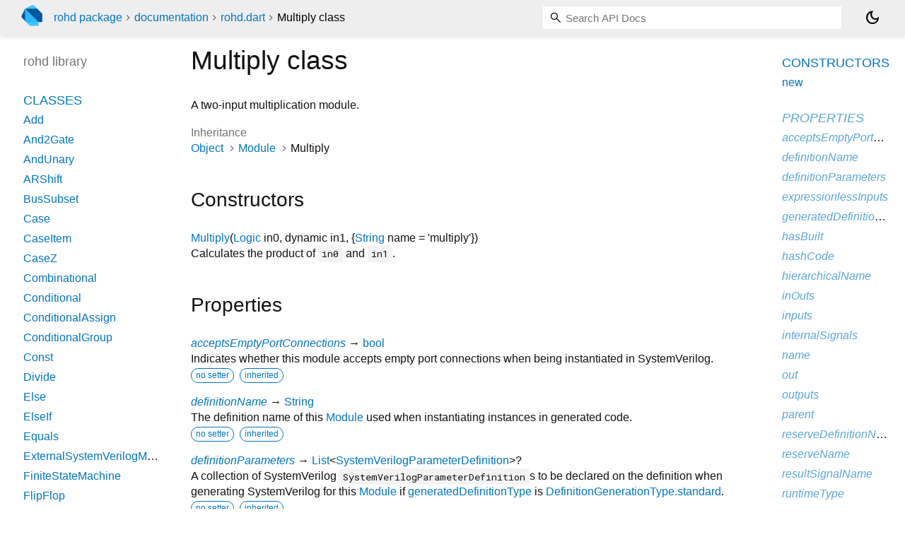

--- FILE ---
content_type: text/html; charset="utf-8"
request_url: https://pub.dev/documentation/rohd/0.6.7/rohd/Multiply-class.html
body_size: 7335
content:
<!DOCTYPE html>
<html lang="en"><head><meta name="robots" content="noindex"/><script type="text/javascript" src="https://www.googletagmanager.com/gtm.js?id=GTM-MX6DBN9" async="async"></script><script type="text/javascript" src="/static/hash-jc089k83/js/gtm.js"></script><meta charset="utf-8"/><meta http-equiv="X-UA-Compatible" content="IE=edge"/><meta name="viewport" content="width=device-width, height=device-height, initial-scale=1, user-scalable=no"/><meta name="generator" content="made with love by dartdoc"/><meta name="description" content="API docs for the Multiply class from the rohd library, for the Dart programming language."/><title>Multiply class - rohd library - Dart API</title><link rel="canonical" href="https://pub.dev/documentation/rohd/0.6.7/rohd/Multiply-class.html"/><meta rel="alternate" href="/documentation/rohd/latest/"/><link rel="preconnect" href="https://fonts.gstatic.com"/><link rel="stylesheet" href="https://fonts.googleapis.com/css2?family=Roboto+Mono:ital,wght@0,300;0,400;0,500;0,700;1,400&amp;display=swap"/><link rel="stylesheet" href="https://fonts.googleapis.com/css2?family=Material+Symbols+Outlined:opsz,wght,FILL,GRAD@24,400,0,0"/><link rel="stylesheet" href="/static/hash-jc089k83/css/dartdoc.css"/><link rel="icon" href="/favicon.ico?hash=nk4nss8c7444fg0chird9erqef2vkhb8"/></head><body class="light-theme" data-base-href="../" data-using-base-href="false"><noscript><iframe src="https://www.googletagmanager.com/ns.html?id=GTM-MX6DBN9" height="0" width="0" style="display:none;visibility:hidden"></iframe></noscript><script src="/static/hash-jc089k83/js/dark-init.js"></script><div id="overlay-under-drawer"></div><header id="title"><span id="sidenav-left-toggle" class="material-symbols-outlined" role="button" tabindex="0">menu</span><a class="hidden-xs" href="/"><img src="/static/hash-jc089k83/img/dart-logo.svg" alt="" width="30" height="30" role="presentation" aria-label="Go to the landing page of pub.dev" style="height: 30px; margin-right: 1em;"/></a><ol class="breadcrumbs gt-separated dark hidden-xs"><li><a href="/packages/rohd/versions/0.6.7">rohd package</a></li><li><a href="../index.html">documentation</a></li><li><a href="../rohd/">rohd.dart</a></li><li class="self-crumb">Multiply class</li></ol><div class="self-name">Multiply class</div><form class="search navbar-right" role="search"><input id="search-box" class="form-control typeahead" type="text" placeholder="Loading search..." autocomplete="off"/></form><button id="theme-button" class="toggle" aria-label="Light and dark mode toggle" title="Toggle between light and dark mode"><span id="dark-theme-button" class="material-symbols-outlined" aria-hidden="true">dark_mode</span><span id="light-theme-button" class="material-symbols-outlined" aria-hidden="true">light_mode</span></button></header><main><div id="dartdoc-main-content" class="main-content" data-above-sidebar="rohd/rohd-library-sidebar.html" data-below-sidebar="rohd/Multiply-class-sidebar.html">
    <div>
<h1><span class="kind-class">Multiply</span> class 
 
</h1></div>

    
<div class="desc markdown markdown-body">
  <p>A two-input multiplication module.</p>
</div>


    <div>
      <dl class="dl-horizontal">
        
  <dt>Inheritance</dt>
  <dd>
    <ul class="gt-separated dark clazz-relationships">
      <li><a href="https://api.dart.dev/stable/3.10.7/dart-core/Object-class.html">Object</a></li>
        <li><a href="../rohd/Module-class.html">Module</a></li>
      <li>Multiply</li>
    </ul>
  </dd>

        
        


        
        


      </dl>
    </div>

    
  <div class="summary offset-anchor" id="constructors">
    <h2>Constructors</h2>
    <dl class="constructor-summary-list">
        <dt id="Multiply.new" class="callable">
          <span class="name"><a href="../rohd/Multiply/Multiply.html">Multiply</a></span><span class="signature">(<span class="parameter" id="-param-in0"><span class="type-annotation"><a href="../rohd/Logic-class.html">Logic</a></span> <span class="parameter-name">in0</span>, </span><span class="parameter" id="-param-in1"><span class="type-annotation">dynamic</span> <span class="parameter-name">in1</span>, {</span><span class="parameter" id="-param-name"><span class="type-annotation"><a href="https://api.dart.dev/stable/3.10.7/dart-core/String-class.html">String</a></span> <span class="parameter-name">name</span> = <span class="default-value">'multiply'</span></span>})</span>
        </dt>
        <dd>
          Calculates the product of <code>in0</code> and <code>in1</code>.
        </dd>
    </dl>
  </div>
    
  <div class="summary offset-anchor inherited" id="instance-properties">
    <h2>Properties</h2>
    <dl class="properties">
        <dt id="acceptsEmptyPortConnections" class="property inherited">
  <span class="name"><a href="../rohd/InlineSystemVerilog/acceptsEmptyPortConnections.html">acceptsEmptyPortConnections</a></span>
  <span class="signature">→ <a href="https://api.dart.dev/stable/3.10.7/dart-core/bool-class.html">bool</a></span>
  

</dt>
<dd class="inherited">
  Indicates whether this module accepts empty port connections when being
instantiated in SystemVerilog.
  <div class="features"><span class="feature">no setter</span><span class="feature">inherited</span></div>

</dd>

        <dt id="definitionName" class="property inherited">
  <span class="name"><a href="../rohd/Module/definitionName.html">definitionName</a></span>
  <span class="signature">→ <a href="https://api.dart.dev/stable/3.10.7/dart-core/String-class.html">String</a></span>
  

</dt>
<dd class="inherited">
  The definition name of this <a href="../rohd/Module-class.html">Module</a> used when instantiating instances in
generated code.
  <div class="features"><span class="feature">no setter</span><span class="feature">inherited</span></div>

</dd>

        <dt id="definitionParameters" class="property inherited">
  <span class="name"><a href="../rohd/InlineSystemVerilog/definitionParameters.html">definitionParameters</a></span>
  <span class="signature">→ <a href="https://api.dart.dev/stable/3.10.7/dart-core/List-class.html">List</a><span class="signature">&lt;<wbr><span class="type-parameter"><a href="../rohd/SystemVerilogParameterDefinition-class.html">SystemVerilogParameterDefinition</a></span>&gt;</span>?</span>
  

</dt>
<dd class="inherited">
  A collection of SystemVerilog <code>SystemVerilogParameterDefinition</code>s to be
declared on the definition when generating SystemVerilog for this <a href="../rohd/Module-class.html">Module</a>
if <a href="../rohd/InlineSystemVerilog/generatedDefinitionType.html">generatedDefinitionType</a> is <a href="../rohd/DefinitionGenerationType.html">DefinitionGenerationType.standard</a>.
  <div class="features"><span class="feature">no setter</span><span class="feature">inherited</span></div>

</dd>

        <dt id="expressionlessInputs" class="property inherited">
  <span class="name"><a href="../rohd/InlineSystemVerilog/expressionlessInputs.html">expressionlessInputs</a></span>
  <span class="signature">→ <a href="https://api.dart.dev/stable/3.10.7/dart-core/List-class.html">List</a><span class="signature">&lt;<wbr><span class="type-parameter"><a href="https://api.dart.dev/stable/3.10.7/dart-core/String-class.html">String</a></span>&gt;</span></span>
  

</dt>
<dd class="inherited">
  A list of names of <a href="../rohd/Module/input.html">input</a>s which should not have any SystemVerilog
expressions (including constants) in-lined into them. Only signal names
will be fed into these.
  <div class="features"><span class="feature">final</span><span class="feature">inherited</span></div>

</dd>

        <dt id="generatedDefinitionType" class="property inherited">
  <span class="name"><a href="../rohd/InlineSystemVerilog/generatedDefinitionType.html">generatedDefinitionType</a></span>
  <span class="signature">→ <a href="../rohd/DefinitionGenerationType.html">DefinitionGenerationType</a></span>
  

</dt>
<dd class="inherited">
  What kind of SystemVerilog definition this <a href="../rohd/Module-class.html">Module</a> generates, or whether
it does at all.
  <div class="features"><span class="feature">no setter</span><span class="feature">inherited</span></div>

</dd>

        <dt id="hasBuilt" class="property inherited">
  <span class="name"><a href="../rohd/Module/hasBuilt.html">hasBuilt</a></span>
  <span class="signature">→ <a href="https://api.dart.dev/stable/3.10.7/dart-core/bool-class.html">bool</a></span>
  

</dt>
<dd class="inherited">
  Indicates whether this <a href="../rohd/Module-class.html">Module</a> has had the <a href="../rohd/Module/build.html">build</a> method called on it.
  <div class="features"><span class="feature">no setter</span><span class="feature">inherited</span></div>

</dd>

        <dt id="hashCode" class="property inherited">
  <span class="name"><a href="https://api.dart.dev/stable/3.10.7/dart-core/Object/hashCode.html">hashCode</a></span>
  <span class="signature">→ <a href="https://api.dart.dev/stable/3.10.7/dart-core/int-class.html">int</a></span>
  

</dt>
<dd class="inherited">
  The hash code for this object.
  <div class="features"><span class="feature">no setter</span><span class="feature">inherited</span></div>

</dd>

        <dt id="hierarchicalName" class="property inherited">
  <span class="name"><a href="../rohd/Module/hierarchicalName.html">hierarchicalName</a></span>
  <span class="signature">→ <a href="https://api.dart.dev/stable/3.10.7/dart-core/String-class.html">String</a></span>
  

</dt>
<dd class="inherited">
  Returns the hierarchical name of this <a href="../rohd/Module-class.html">Module</a> with the parent <a href="../rohd/Module/hierarchy.html">hierarchy</a>
included, separated by <code>.</code>s, e.g. <code>top.mid.leaf</code>.  Because it depends on
<a href="../rohd/Module/hierarchy.html">hierarchy</a>, this is only valid after <a href="../rohd/Module/build.html">build</a> has been called.
  <div class="features"><span class="feature">no setter</span><span class="feature">inherited</span></div>

</dd>

        <dt id="inOuts" class="property inherited">
  <span class="name"><a href="../rohd/Module/inOuts.html">inOuts</a></span>
  <span class="signature">→ <a href="https://api.dart.dev/stable/3.10.7/dart-core/Map-class.html">Map</a><span class="signature">&lt;<wbr><span class="type-parameter"><a href="https://api.dart.dev/stable/3.10.7/dart-core/String-class.html">String</a></span>, <span class="type-parameter"><a href="../rohd/Logic-class.html">Logic</a></span>&gt;</span></span>
  

</dt>
<dd class="inherited">
  A map from <a href="../rohd/Module/inOut.html">inOut</a> port names to this <a href="../rohd/Module-class.html">Module</a> to corresponding <a href="../rohd/Logic-class.html">Logic</a>
signals.
  <div class="features"><span class="feature">no setter</span><span class="feature">inherited</span></div>

</dd>

        <dt id="inputs" class="property inherited">
  <span class="name"><a href="../rohd/Module/inputs.html">inputs</a></span>
  <span class="signature">→ <a href="https://api.dart.dev/stable/3.10.7/dart-core/Map-class.html">Map</a><span class="signature">&lt;<wbr><span class="type-parameter"><a href="https://api.dart.dev/stable/3.10.7/dart-core/String-class.html">String</a></span>, <span class="type-parameter"><a href="../rohd/Logic-class.html">Logic</a></span>&gt;</span></span>
  

</dt>
<dd class="inherited">
  A map from <a href="../rohd/Module/input.html">input</a> port names to this <a href="../rohd/Module-class.html">Module</a> to corresponding <a href="../rohd/Logic-class.html">Logic</a>
signals.
  <div class="features"><span class="feature">no setter</span><span class="feature">inherited</span></div>

</dd>

        <dt id="internalSignals" class="property inherited">
  <span class="name"><a href="../rohd/Module/internalSignals.html">internalSignals</a></span>
  <span class="signature">→ <a href="https://api.dart.dev/stable/3.10.7/dart-core/Iterable-class.html">Iterable</a><span class="signature">&lt;<wbr><span class="type-parameter"><a href="../rohd/Logic-class.html">Logic</a></span>&gt;</span></span>
  

</dt>
<dd class="inherited">
  An <a href="https://api.dart.dev/stable/3.10.7/dart-core/Iterable-class.html" rel="ugc">Iterable</a> of all <a href="../rohd/Logic-class.html">Logic</a>s contained within this <a href="../rohd/Module-class.html">Module</a> which are
<em>not</em> an input or output port of this <a href="../rohd/Module-class.html">Module</a>.
  <div class="features"><span class="feature">no setter</span><span class="feature">inherited</span></div>

</dd>

        <dt id="name" class="property inherited">
  <span class="name"><a href="../rohd/Module/name.html">name</a></span>
  <span class="signature">→ <a href="https://api.dart.dev/stable/3.10.7/dart-core/String-class.html">String</a></span>
  

</dt>
<dd class="inherited">
  The name of this <a href="../rohd/Module-class.html">Module</a>.
  <div class="features"><span class="feature">final</span><span class="feature">inherited</span></div>

</dd>

        <dt id="out" class="property inherited">
  <span class="name"><a href="../rohd/Multiply/out.html">out</a></span>
  <span class="signature">→ <a href="../rohd/Logic-class.html">Logic</a></span>
  

</dt>
<dd class="inherited">
  The output of this gate.
  <div class="features"><span class="feature">late</span><span class="feature">final</span><span class="feature">inherited</span></div>

</dd>

        <dt id="outputs" class="property inherited">
  <span class="name"><a href="../rohd/Module/outputs.html">outputs</a></span>
  <span class="signature">→ <a href="https://api.dart.dev/stable/3.10.7/dart-core/Map-class.html">Map</a><span class="signature">&lt;<wbr><span class="type-parameter"><a href="https://api.dart.dev/stable/3.10.7/dart-core/String-class.html">String</a></span>, <span class="type-parameter"><a href="../rohd/Logic-class.html">Logic</a></span>&gt;</span></span>
  

</dt>
<dd class="inherited">
  A map from <a href="../rohd/Module/output.html">output</a> port names to this <a href="../rohd/Module-class.html">Module</a> to corresponding <a href="../rohd/Logic-class.html">Logic</a>
signals.
  <div class="features"><span class="feature">no setter</span><span class="feature">inherited</span></div>

</dd>

        <dt id="parent" class="property inherited">
  <span class="name"><a href="../rohd/Module/parent.html">parent</a></span>
  <span class="signature">→ <a href="../rohd/Module-class.html">Module</a>?</span>
  

</dt>
<dd class="inherited">
  The parent <a href="../rohd/Module-class.html">Module</a> of this <a href="../rohd/Module-class.html">Module</a>.
  <div class="features"><span class="feature">no setter</span><span class="feature">inherited</span></div>

</dd>

        <dt id="reserveDefinitionName" class="property inherited">
  <span class="name"><a href="../rohd/Module/reserveDefinitionName.html">reserveDefinitionName</a></span>
  <span class="signature">→ <a href="https://api.dart.dev/stable/3.10.7/dart-core/bool-class.html">bool</a></span>
  

</dt>
<dd class="inherited">
  If true, guarantees <a href="../rohd/Module/definitionName.html">definitionName</a> is maintained by a <a href="../rohd/Synthesizer-class.html">Synthesizer</a>,
or else it will fail.
  <div class="features"><span class="feature">final</span><span class="feature">inherited</span></div>

</dd>

        <dt id="reserveName" class="property inherited">
  <span class="name"><a href="../rohd/Module/reserveName.html">reserveName</a></span>
  <span class="signature">→ <a href="https://api.dart.dev/stable/3.10.7/dart-core/bool-class.html">bool</a></span>
  

</dt>
<dd class="inherited">
  If true, guarantees <a href="../rohd/Module/uniqueInstanceName.html">uniqueInstanceName</a> matches <a href="../rohd/Module/name.html">name</a> or else the
<a href="../rohd/Module/build.html">build</a> will fail.
  <div class="features"><span class="feature">final</span><span class="feature">inherited</span></div>

</dd>

        <dt id="resultSignalName" class="property inherited">
  <span class="name"><a href="../rohd/InlineSystemVerilog/resultSignalName.html">resultSignalName</a></span>
  <span class="signature">→ <a href="https://api.dart.dev/stable/3.10.7/dart-core/String-class.html">String</a></span>
  

</dt>
<dd class="inherited">
  The name of the <a href="../rohd/Module/output.html">output</a> (or <a href="../rohd/Module/inOut.html">inOut</a>) port which can be the in-lined
symbol.
  <div class="features"><span class="feature">no setter</span><span class="feature">inherited</span></div>

</dd>

        <dt id="runtimeType" class="property inherited">
  <span class="name"><a href="https://api.dart.dev/stable/3.10.7/dart-core/Object/runtimeType.html">runtimeType</a></span>
  <span class="signature">→ <a href="https://api.dart.dev/stable/3.10.7/dart-core/Type-class.html">Type</a></span>
  

</dt>
<dd class="inherited">
  A representation of the runtime type of the object.
  <div class="features"><span class="feature">no setter</span><span class="feature">inherited</span></div>

</dd>

        <dt id="signals" class="property inherited">
  <span class="name"><a href="../rohd/Module/signals.html">signals</a></span>
  <span class="signature">→ <a href="https://api.dart.dev/stable/3.10.7/dart-core/Iterable-class.html">Iterable</a><span class="signature">&lt;<wbr><span class="type-parameter"><a href="../rohd/Logic-class.html">Logic</a></span>&gt;</span></span>
  

</dt>
<dd class="inherited">
  An <a href="https://api.dart.dev/stable/3.10.7/dart-core/Iterable-class.html" rel="ugc">Iterable</a> of all <a href="../rohd/Logic-class.html">Logic</a>s contained within this <a href="../rohd/Module-class.html">Module</a>, including
inputs, outputs, and internal signals of this <a href="../rohd/Module-class.html">Module</a>.
  <div class="features"><span class="feature">no setter</span><span class="feature">inherited</span></div>

</dd>

        <dt id="subModules" class="property inherited">
  <span class="name"><a href="../rohd/Module/subModules.html">subModules</a></span>
  <span class="signature">→ <a href="https://api.dart.dev/stable/3.10.7/dart-core/Iterable-class.html">Iterable</a><span class="signature">&lt;<wbr><span class="type-parameter"><a href="../rohd/Module-class.html">Module</a></span>&gt;</span></span>
  

</dt>
<dd class="inherited">
  An <a href="https://api.dart.dev/stable/3.10.7/dart-core/Iterable-class.html" rel="ugc">Iterable</a> of all <a href="../rohd/Module-class.html">Module</a>s contained within this <a href="../rohd/Module-class.html">Module</a>.
  <div class="features"><span class="feature">no setter</span><span class="feature">inherited</span></div>

</dd>

        <dt id="uniqueInstanceName" class="property inherited">
  <span class="name"><a href="../rohd/Module/uniqueInstanceName.html">uniqueInstanceName</a></span>
  <span class="signature">→ <a href="https://api.dart.dev/stable/3.10.7/dart-core/String-class.html">String</a></span>
  

</dt>
<dd class="inherited">
  If this module has a <a href="../rohd/Module/parent.html">parent</a>, after <a href="../rohd/Module/build.html">build</a> this will be a guaranteed
unique name within its scope.
  <div class="features"><span class="feature">no setter</span><span class="feature">inherited</span></div>

</dd>

        <dt id="width" class="property inherited">
  <span class="name"><a href="../rohd/Multiply/width.html">width</a></span>
  <span class="signature">→ <a href="https://api.dart.dev/stable/3.10.7/dart-core/int-class.html">int</a></span>
  

</dt>
<dd class="inherited">
  The width of the inputs and outputs for this operation.
  <div class="features"><span class="feature">final</span><span class="feature">inherited</span></div>

</dd>

        <dt id="y" class="property inherited">
  <span class="name"><a class="deprecated" href="../rohd/Multiply/y.html">y</a></span>
  <span class="signature">→ <a href="../rohd/Logic-class.html">Logic</a></span>
  

</dt>
<dd class="inherited">
  The output of this gate.
  <div class="features"><span class="feature">no setter</span><span class="feature">inherited</span></div>

</dd>

    </dl>
  </div>

    
  <div class="summary offset-anchor inherited" id="instance-methods">
    <h2>Methods</h2>
    <dl class="callables">
        <dt id="addInOut" class="callable inherited">
  <span class="name"><a href="../rohd/Module/addInOut.html">addInOut</a></span><span class="signature">(<wbr><span class="parameter" id="addInOut-param-name"><span class="type-annotation"><a href="https://api.dart.dev/stable/3.10.7/dart-core/String-class.html">String</a></span> <span class="parameter-name">name</span>, </span><span class="parameter" id="addInOut-param-source"><span class="type-annotation"><a href="../rohd/Logic-class.html">Logic</a></span> <span class="parameter-name">source</span>, {</span><span class="parameter" id="addInOut-param-width"><span class="type-annotation"><a href="https://api.dart.dev/stable/3.10.7/dart-core/int-class.html">int</a></span> <span class="parameter-name">width</span> = <span class="default-value">1</span></span>})
    <span class="returntype parameter">→ <a href="../rohd/LogicNet-class.html">LogicNet</a></span>
  </span>
  

</dt>
<dd class="inherited">
  Registers a signal as an <a href="../rohd/Module/inOut.html">inOut</a> to this <a href="../rohd/Module-class.html">Module</a> and returns an <a href="../rohd/Module/inOut.html">inOut</a>
port that can be consumed inside this <a href="../rohd/Module-class.html">Module</a>.
  <div class="features"><span class="feature">inherited</span></div>

</dd>

        <dt id="addInOutArray" class="callable inherited">
  <span class="name"><a href="../rohd/Module/addInOutArray.html">addInOutArray</a></span><span class="signature">(<wbr><span class="parameter" id="addInOutArray-param-name"><span class="type-annotation"><a href="https://api.dart.dev/stable/3.10.7/dart-core/String-class.html">String</a></span> <span class="parameter-name">name</span>, </span><span class="parameter" id="addInOutArray-param-source"><span class="type-annotation"><a href="../rohd/Logic-class.html">Logic</a></span> <span class="parameter-name">source</span>, {</span><span class="parameter" id="addInOutArray-param-dimensions"><span class="type-annotation"><a href="https://api.dart.dev/stable/3.10.7/dart-core/List-class.html">List</a><span class="signature">&lt;<wbr><span class="type-parameter"><a href="https://api.dart.dev/stable/3.10.7/dart-core/int-class.html">int</a></span>&gt;</span></span> <span class="parameter-name">dimensions</span> = <span class="default-value">const [1]</span>, </span><span class="parameter" id="addInOutArray-param-elementWidth"><span class="type-annotation"><a href="https://api.dart.dev/stable/3.10.7/dart-core/int-class.html">int</a></span> <span class="parameter-name">elementWidth</span> = <span class="default-value">1</span>, </span><span class="parameter" id="addInOutArray-param-numUnpackedDimensions"><span class="type-annotation"><a href="https://api.dart.dev/stable/3.10.7/dart-core/int-class.html">int</a></span> <span class="parameter-name">numUnpackedDimensions</span> = <span class="default-value">0</span></span>})
    <span class="returntype parameter">→ <a href="../rohd/LogicArray-class.html">LogicArray</a></span>
  </span>
  

</dt>
<dd class="inherited">
  Registers and returns an <a href="../rohd/Module/inOut.html">inOut</a> <a href="../rohd/LogicArray-class.html">LogicArray</a> port to this <a href="../rohd/Module-class.html">Module</a> with
the specified <code>dimensions</code>, <code>elementWidth</code>, and <code>numUnpackedDimensions</code>
named <code>name</code>.
  <div class="features"><span class="feature">inherited</span></div>

</dd>

        <dt id="addInput" class="callable inherited">
  <span class="name"><a href="../rohd/Module/addInput.html">addInput</a></span><span class="signature">(<wbr><span class="parameter" id="addInput-param-name"><span class="type-annotation"><a href="https://api.dart.dev/stable/3.10.7/dart-core/String-class.html">String</a></span> <span class="parameter-name">name</span>, </span><span class="parameter" id="addInput-param-source"><span class="type-annotation"><a href="../rohd/Logic-class.html">Logic</a></span> <span class="parameter-name">source</span>, {</span><span class="parameter" id="addInput-param-width"><span class="type-annotation"><a href="https://api.dart.dev/stable/3.10.7/dart-core/int-class.html">int</a></span> <span class="parameter-name">width</span> = <span class="default-value">1</span></span>})
    <span class="returntype parameter">→ <a href="../rohd/Logic-class.html">Logic</a></span>
  </span>
  

</dt>
<dd class="inherited">
  Registers a signal as an <a href="../rohd/Module/input.html">input</a> to this <a href="../rohd/Module-class.html">Module</a> and returns an <a href="../rohd/Module/input.html">input</a>
port that can be consumed.
  <div class="features"><span class="feature">inherited</span></div>

</dd>

        <dt id="addInputArray" class="callable inherited">
  <span class="name"><a href="../rohd/Module/addInputArray.html">addInputArray</a></span><span class="signature">(<wbr><span class="parameter" id="addInputArray-param-name"><span class="type-annotation"><a href="https://api.dart.dev/stable/3.10.7/dart-core/String-class.html">String</a></span> <span class="parameter-name">name</span>, </span><span class="parameter" id="addInputArray-param-source"><span class="type-annotation"><a href="../rohd/Logic-class.html">Logic</a></span> <span class="parameter-name">source</span>, {</span><span class="parameter" id="addInputArray-param-dimensions"><span class="type-annotation"><a href="https://api.dart.dev/stable/3.10.7/dart-core/List-class.html">List</a><span class="signature">&lt;<wbr><span class="type-parameter"><a href="https://api.dart.dev/stable/3.10.7/dart-core/int-class.html">int</a></span>&gt;</span></span> <span class="parameter-name">dimensions</span> = <span class="default-value">const [1]</span>, </span><span class="parameter" id="addInputArray-param-elementWidth"><span class="type-annotation"><a href="https://api.dart.dev/stable/3.10.7/dart-core/int-class.html">int</a></span> <span class="parameter-name">elementWidth</span> = <span class="default-value">1</span>, </span><span class="parameter" id="addInputArray-param-numUnpackedDimensions"><span class="type-annotation"><a href="https://api.dart.dev/stable/3.10.7/dart-core/int-class.html">int</a></span> <span class="parameter-name">numUnpackedDimensions</span> = <span class="default-value">0</span></span>})
    <span class="returntype parameter">→ <a href="../rohd/LogicArray-class.html">LogicArray</a></span>
  </span>
  

</dt>
<dd class="inherited">
  Registers and returns an <a href="../rohd/Module/input.html">input</a> <a href="../rohd/LogicArray-class.html">LogicArray</a> port to this <a href="../rohd/Module-class.html">Module</a> with
the specified <code>dimensions</code>, <code>elementWidth</code>, and <code>numUnpackedDimensions</code>
named <code>name</code>.
  <div class="features"><span class="feature">inherited</span></div>

</dd>

        <dt id="addInterfacePorts" class="callable inherited">
  <span class="name"><a href="../rohd/Module/addInterfacePorts.html">addInterfacePorts</a></span><span class="signature">&lt;<wbr><span class="type-parameter">InterfaceType extends <a href="../rohd/Interface-class.html">Interface</a><span class="signature">&lt;<wbr><span class="type-parameter">TagType</span>&gt;</span></span>, <span class="type-parameter">TagType extends <a href="https://api.dart.dev/stable/3.10.7/dart-core/Enum-class.html">Enum</a></span>&gt;</span><span class="signature">(<wbr><span class="parameter" id="addInterfacePorts-param-source"><span class="type-annotation">InterfaceType</span> <span class="parameter-name">source</span>, {</span><span class="parameter" id="addInterfacePorts-param-inputTags"><span class="type-annotation"><a href="https://api.dart.dev/stable/3.10.7/dart-core/Iterable-class.html">Iterable</a><span class="signature">&lt;<wbr><span class="type-parameter">TagType</span>&gt;</span>?</span> <span class="parameter-name">inputTags</span>, </span><span class="parameter" id="addInterfacePorts-param-outputTags"><span class="type-annotation"><a href="https://api.dart.dev/stable/3.10.7/dart-core/Iterable-class.html">Iterable</a><span class="signature">&lt;<wbr><span class="type-parameter">TagType</span>&gt;</span>?</span> <span class="parameter-name">outputTags</span>, </span><span class="parameter" id="addInterfacePorts-param-inOutTags"><span class="type-annotation"><a href="https://api.dart.dev/stable/3.10.7/dart-core/Iterable-class.html">Iterable</a><span class="signature">&lt;<wbr><span class="type-parameter">TagType</span>&gt;</span>?</span> <span class="parameter-name">inOutTags</span>, </span><span class="parameter" id="addInterfacePorts-param-uniquify"><span class="type-annotation"><a href="https://api.dart.dev/stable/3.10.7/dart-core/String-class.html">String</a></span> <span class="parameter-name">uniquify</span>(<span class="parameter" id="param-original"><span class="type-annotation"><a href="https://api.dart.dev/stable/3.10.7/dart-core/String-class.html">String</a></span> <span class="parameter-name">original</span></span>)?</span>})
    <span class="returntype parameter">→ InterfaceType</span>
  </span>
  

</dt>
<dd class="inherited">
  Connects the <code>source</code> to this <a href="../rohd/Module-class.html">Module</a> using <a href="../rohd/Interface/connectIO.html">Interface.connectIO</a> and
returns a copy of the <code>source</code> that can be used within this module.
  <div class="features"><span class="feature">inherited</span></div>

</dd>

        <dt id="addOutput" class="callable inherited">
  <span class="name"><a href="../rohd/Module/addOutput.html">addOutput</a></span><span class="signature">(<wbr><span class="parameter" id="addOutput-param-name"><span class="type-annotation"><a href="https://api.dart.dev/stable/3.10.7/dart-core/String-class.html">String</a></span> <span class="parameter-name">name</span>, {</span><span class="parameter" id="addOutput-param-width"><span class="type-annotation"><a href="https://api.dart.dev/stable/3.10.7/dart-core/int-class.html">int</a></span> <span class="parameter-name">width</span> = <span class="default-value">1</span></span>})
    <span class="returntype parameter">→ <a href="../rohd/Logic-class.html">Logic</a></span>
  </span>
  

</dt>
<dd class="inherited">
  Registers an <a href="../rohd/Module/output.html">output</a> to this <a href="../rohd/Module-class.html">Module</a> and returns an <a href="../rohd/Module/output.html">output</a> port that
can be driven by this <a href="../rohd/Module-class.html">Module</a> or consumed outside of it.
  <div class="features"><span class="feature">inherited</span></div>

</dd>

        <dt id="addOutputArray" class="callable inherited">
  <span class="name"><a href="../rohd/Module/addOutputArray.html">addOutputArray</a></span><span class="signature">(<wbr><span class="parameter" id="addOutputArray-param-name"><span class="type-annotation"><a href="https://api.dart.dev/stable/3.10.7/dart-core/String-class.html">String</a></span> <span class="parameter-name">name</span>, {</span><span class="parameter" id="addOutputArray-param-dimensions"><span class="type-annotation"><a href="https://api.dart.dev/stable/3.10.7/dart-core/List-class.html">List</a><span class="signature">&lt;<wbr><span class="type-parameter"><a href="https://api.dart.dev/stable/3.10.7/dart-core/int-class.html">int</a></span>&gt;</span></span> <span class="parameter-name">dimensions</span> = <span class="default-value">const [1]</span>, </span><span class="parameter" id="addOutputArray-param-elementWidth"><span class="type-annotation"><a href="https://api.dart.dev/stable/3.10.7/dart-core/int-class.html">int</a></span> <span class="parameter-name">elementWidth</span> = <span class="default-value">1</span>, </span><span class="parameter" id="addOutputArray-param-numUnpackedDimensions"><span class="type-annotation"><a href="https://api.dart.dev/stable/3.10.7/dart-core/int-class.html">int</a></span> <span class="parameter-name">numUnpackedDimensions</span> = <span class="default-value">0</span></span>})
    <span class="returntype parameter">→ <a href="../rohd/LogicArray-class.html">LogicArray</a></span>
  </span>
  

</dt>
<dd class="inherited">
  Registers and returns an <a href="../rohd/Module/output.html">output</a> <a href="../rohd/LogicArray-class.html">LogicArray</a> port to this <a href="../rohd/Module-class.html">Module</a> with
the specified <code>dimensions</code>, <code>elementWidth</code>, and <code>numUnpackedDimensions</code>
named <code>name</code>.
  <div class="features"><span class="feature">inherited</span></div>

</dd>

        <dt id="addPairInterfacePorts" class="callable inherited">
  <span class="name"><a href="../rohd/Module/addPairInterfacePorts.html">addPairInterfacePorts</a></span><span class="signature">&lt;<wbr><span class="type-parameter">InterfaceType extends <a href="../rohd/PairInterface-class.html">PairInterface</a></span>&gt;</span><span class="signature">(<wbr><span class="parameter" id="addPairInterfacePorts-param-source"><span class="type-annotation">InterfaceType</span> <span class="parameter-name">source</span>, </span><span class="parameter" id="addPairInterfacePorts-param-role"><span class="type-annotation"><a href="../rohd/PairRole.html">PairRole</a></span> <span class="parameter-name">role</span>, {</span><span class="parameter" id="addPairInterfacePorts-param-uniquify"><span class="type-annotation"><a href="https://api.dart.dev/stable/3.10.7/dart-core/String-class.html">String</a></span> <span class="parameter-name">uniquify</span>(<span class="parameter" id="param-original"><span class="type-annotation"><a href="https://api.dart.dev/stable/3.10.7/dart-core/String-class.html">String</a></span> <span class="parameter-name">original</span></span>)?</span>})
    <span class="returntype parameter">→ InterfaceType</span>
  </span>
  

</dt>
<dd class="inherited">
  Connects the <code>source</code> to this <a href="../rohd/Module-class.html">Module</a> using <a href="../rohd/PairInterface/pairConnectIO.html">PairInterface.pairConnectIO</a>
and returns a copy of the <code>source</code> that can be used within this module.
  <div class="features"><span class="feature">inherited</span></div>

</dd>

        <dt id="addTypedInOut" class="callable inherited">
  <span class="name"><a href="../rohd/Module/addTypedInOut.html">addTypedInOut</a></span><span class="signature">&lt;<wbr><span class="type-parameter">LogicType extends <a href="../rohd/Logic-class.html">Logic</a></span>&gt;</span><span class="signature">(<wbr><span class="parameter" id="addTypedInOut-param-name"><span class="type-annotation"><a href="https://api.dart.dev/stable/3.10.7/dart-core/String-class.html">String</a></span> <span class="parameter-name">name</span>, </span><span class="parameter" id="addTypedInOut-param-source"><span class="type-annotation">LogicType</span> <span class="parameter-name">source</span></span>)
    <span class="returntype parameter">→ LogicType</span>
  </span>
  

</dt>
<dd class="inherited">
  Registers a signal as an <a href="../rohd/Module/inOut.html">inOut</a> to this <a href="../rohd/Module-class.html">Module</a> and returns an <a href="../rohd/Module/inOut.html">inOut</a>
port that can be consumed inside this <a href="../rohd/Module-class.html">Module</a>. The type of the port will
be <code>LogicType</code> and constructed via <a href="../rohd/Logic/clone.html">Logic.clone</a>, so it is required that
the <code>source</code> implements clone functionality that matches the type and
properly updates the <a href="../rohd/Logic/name.html">Logic.name</a> as well.
  <div class="features"><span class="feature">inherited</span></div>

</dd>

        <dt id="addTypedInput" class="callable inherited">
  <span class="name"><a href="../rohd/Module/addTypedInput.html">addTypedInput</a></span><span class="signature">&lt;<wbr><span class="type-parameter">LogicType extends <a href="../rohd/Logic-class.html">Logic</a></span>&gt;</span><span class="signature">(<wbr><span class="parameter" id="addTypedInput-param-name"><span class="type-annotation"><a href="https://api.dart.dev/stable/3.10.7/dart-core/String-class.html">String</a></span> <span class="parameter-name">name</span>, </span><span class="parameter" id="addTypedInput-param-source"><span class="type-annotation">LogicType</span> <span class="parameter-name">source</span></span>)
    <span class="returntype parameter">→ LogicType</span>
  </span>
  

</dt>
<dd class="inherited">
  Registers a signal as an <a href="../rohd/Module/input.html">input</a> to this <a href="../rohd/Module-class.html">Module</a> and returns an <a href="../rohd/Module/input.html">input</a>
port that can be consumed. The type of the port will be <code>LogicType</code> and
constructed via <a href="../rohd/Logic/clone.html">Logic.clone</a>, so it is required that the <code>source</code>
implements clone functionality that matches the type and properly updates
the <a href="../rohd/Logic/name.html">Logic.name</a> as well.
  <div class="features"><span class="feature">inherited</span></div>

</dd>

        <dt id="addTypedOutput" class="callable inherited">
  <span class="name"><a href="../rohd/Module/addTypedOutput.html">addTypedOutput</a></span><span class="signature">&lt;<wbr><span class="type-parameter">LogicType extends <a href="../rohd/Logic-class.html">Logic</a></span>&gt;</span><span class="signature">(<wbr><span class="parameter" id="addTypedOutput-param-name"><span class="type-annotation"><a href="https://api.dart.dev/stable/3.10.7/dart-core/String-class.html">String</a></span> <span class="parameter-name">name</span>, </span><span class="parameter" id="addTypedOutput-param-logicGenerator"><span class="type-annotation">LogicType</span> <span class="parameter-name">logicGenerator</span>({<span class="parameter" id="param-name"><span class="type-annotation"><a href="https://api.dart.dev/stable/3.10.7/dart-core/String-class.html">String</a></span> <span class="parameter-name">name</span></span>})</span>)
    <span class="returntype parameter">→ LogicType</span>
  </span>
  

</dt>
<dd class="inherited">
  Registers an <a href="../rohd/Module/output.html">output</a> to this <a href="../rohd/Module-class.html">Module</a> and returns an <a href="../rohd/Module/output.html">output</a> port that
can be driven by this <a href="../rohd/Module-class.html">Module</a> or consumed outside of it. The type of the
port will be <code>LogicType</code> and constructed via <code>logicGenerator</code>, which must
properly update the <code>name</code> of the generated <code>LogicType</code> as well.
  <div class="features"><span class="feature">inherited</span></div>

</dd>

        <dt id="build" class="callable inherited">
  <span class="name"><a href="../rohd/Module/build.html">build</a></span><span class="signature">(<wbr>)
    <span class="returntype parameter">→ <a href="https://api.dart.dev/stable/3.10.7/dart-core/Future-class.html">Future</a><span class="signature">&lt;<wbr><span class="type-parameter">void</span>&gt;</span></span>
  </span>
  

</dt>
<dd class="inherited">
  Builds the <a href="../rohd/Module-class.html">Module</a> and all <a href="../rohd/Module/subModules.html">subModules</a> within it.
  <div class="features"><span class="feature">inherited</span></div>

</dd>

        <dt id="definitionVerilog" class="callable inherited">
  <span class="name"><a href="../rohd/InlineSystemVerilog/definitionVerilog.html">definitionVerilog</a></span><span class="signature">(<wbr><span class="parameter" id="definitionVerilog-param-definitionType"><span class="type-annotation"><a href="https://api.dart.dev/stable/3.10.7/dart-core/String-class.html">String</a></span> <span class="parameter-name">definitionType</span></span>)
    <span class="returntype parameter">→ <a href="https://api.dart.dev/stable/3.10.7/dart-core/String-class.html">String</a>?</span>
  </span>
  

</dt>
<dd class="inherited">
  A custom SystemVerilog definition to be produced for this <a href="../rohd/Module-class.html">Module</a>.
  <div class="features"><span class="feature">inherited</span></div>

</dd>

        <dt id="generateSynth" class="callable inherited">
  <span class="name"><a href="../rohd/Module/generateSynth.html">generateSynth</a></span><span class="signature">(<wbr>)
    <span class="returntype parameter">→ <a href="https://api.dart.dev/stable/3.10.7/dart-core/String-class.html">String</a></span>
  </span>
  

</dt>
<dd class="inherited">
  Returns a synthesized version of this <a href="../rohd/Module-class.html">Module</a>.
  <div class="features"><span class="feature">inherited</span></div>

</dd>

        <dt id="hierarchy" class="callable inherited">
  <span class="name"><a href="../rohd/Module/hierarchy.html">hierarchy</a></span><span class="signature">(<wbr>)
    <span class="returntype parameter">→ <a href="https://api.dart.dev/stable/3.10.7/dart-core/Iterable-class.html">Iterable</a><span class="signature">&lt;<wbr><span class="type-parameter"><a href="../rohd/Module-class.html">Module</a></span>&gt;</span></span>
  </span>
  

</dt>
<dd class="inherited">
  Returns an <a href="https://api.dart.dev/stable/3.10.7/dart-core/Iterable-class.html" rel="ugc">Iterable</a> of <a href="../rohd/Module-class.html">Module</a>s representing the hierarchical path to
this <a href="../rohd/Module-class.html">Module</a>.
  <div class="features"><span class="feature">inherited</span></div>

</dd>

        <dt id="hierarchyString" class="callable inherited">
  <span class="name"><a href="../rohd/Module/hierarchyString.html">hierarchyString</a></span><span class="signature">(<wbr>[<span class="parameter" id="hierarchyString-param-indent"><span class="type-annotation"><a href="https://api.dart.dev/stable/3.10.7/dart-core/int-class.html">int</a></span> <span class="parameter-name">indent</span> = <span class="default-value">0</span></span>])
    <span class="returntype parameter">→ <a href="https://api.dart.dev/stable/3.10.7/dart-core/String-class.html">String</a></span>
  </span>
  

</dt>
<dd class="inherited">
  Returns a pretty-print <a href="https://api.dart.dev/stable/3.10.7/dart-core/String-class.html" rel="ugc">String</a> of the heirarchy of all <a href="../rohd/Module-class.html">Module</a>s within
this <a href="../rohd/Module-class.html">Module</a>.
  <div class="features"><span class="feature">inherited</span></div>

</dd>

        <dt id="inlineVerilog" class="callable inherited">
  <span class="name"><a href="../rohd/Multiply/inlineVerilog.html">inlineVerilog</a></span><span class="signature">(<wbr><span class="parameter" id="inlineVerilog-param-inputs"><span class="type-annotation"><a href="https://api.dart.dev/stable/3.10.7/dart-core/Map-class.html">Map</a><span class="signature">&lt;<wbr><span class="type-parameter"><a href="https://api.dart.dev/stable/3.10.7/dart-core/String-class.html">String</a></span>, <span class="type-parameter"><a href="https://api.dart.dev/stable/3.10.7/dart-core/String-class.html">String</a></span>&gt;</span></span> <span class="parameter-name">inputs</span></span>)
    <span class="returntype parameter">→ <a href="https://api.dart.dev/stable/3.10.7/dart-core/String-class.html">String</a></span>
  </span>
  

</dt>
<dd class="inherited">
  Generates custom SystemVerilog to be injected in place of the output
port's corresponding signal name.
  <div class="features"><span class="feature">inherited</span></div>

</dd>

        <dt id="inOut" class="callable inherited">
  <span class="name"><a href="../rohd/Module/inOut.html">inOut</a></span><span class="signature">(<wbr><span class="parameter" id="inOut-param-name"><span class="type-annotation"><a href="https://api.dart.dev/stable/3.10.7/dart-core/String-class.html">String</a></span> <span class="parameter-name">name</span></span>)
    <span class="returntype parameter">→ <a href="../rohd/Logic-class.html">Logic</a></span>
  </span>
  

</dt>
<dd class="inherited">
  Accesses the <a href="../rohd/Logic-class.html">Logic</a> associated with this <a href="../rohd/Module-class.html">Module</a>s inOut port
named <code>name</code>.
  <div class="features"><span class="feature">inherited</span></div>

</dd>

        <dt id="inOutSource" class="callable inherited">
  <span class="name"><a href="../rohd/Module/inOutSource.html">inOutSource</a></span><span class="signature">(<wbr><span class="parameter" id="inOutSource-param-name"><span class="type-annotation"><a href="https://api.dart.dev/stable/3.10.7/dart-core/String-class.html">String</a></span> <span class="parameter-name">name</span></span>)
    <span class="returntype parameter">→ <a href="../rohd/Logic-class.html">Logic</a></span>
  </span>
  

</dt>
<dd class="inherited">
  The original <code>source</code> provided to the creation of the <a href="../rohd/Module/inOut.html">inOut</a> port <code>name</code>
via <a href="../rohd/Module/addInOut.html">addInOut</a> or <a href="../rohd/Module/addInOutArray.html">addInOutArray</a>.
  <div class="features"><span class="feature">inherited</span></div>

</dd>

        <dt id="input" class="callable inherited">
  <span class="name"><a href="../rohd/Module/input.html">input</a></span><span class="signature">(<wbr><span class="parameter" id="input-param-name"><span class="type-annotation"><a href="https://api.dart.dev/stable/3.10.7/dart-core/String-class.html">String</a></span> <span class="parameter-name">name</span></span>)
    <span class="returntype parameter">→ <a href="../rohd/Logic-class.html">Logic</a></span>
  </span>
  

</dt>
<dd class="inherited">
  Accesses the <a href="../rohd/Logic-class.html">Logic</a> associated with this <a href="../rohd/Module-class.html">Module</a>s <a href="../rohd/Module/input.html">input</a> port
named <code>name</code>.
  <div class="features"><span class="feature">inherited</span></div>

</dd>

        <dt id="inputSource" class="callable inherited">
  <span class="name"><a href="../rohd/Module/inputSource.html">inputSource</a></span><span class="signature">(<wbr><span class="parameter" id="inputSource-param-name"><span class="type-annotation"><a href="https://api.dart.dev/stable/3.10.7/dart-core/String-class.html">String</a></span> <span class="parameter-name">name</span></span>)
    <span class="returntype parameter">→ <a href="../rohd/Logic-class.html">Logic</a></span>
  </span>
  

</dt>
<dd class="inherited">
  The original <code>source</code> provided to the creation of the <a href="../rohd/Module/input.html">input</a> port <code>name</code>
via <a href="../rohd/Module/addInput.html">addInput</a> or <a href="../rohd/Module/addInputArray.html">addInputArray</a>.
  <div class="features"><span class="feature">inherited</span></div>

</dd>

        <dt id="instantiationVerilog" class="callable inherited">
  <span class="name"><a href="../rohd/InlineSystemVerilog/instantiationVerilog.html">instantiationVerilog</a></span><span class="signature">(<wbr><span class="parameter" id="instantiationVerilog-param-instanceType"><span class="type-annotation"><a href="https://api.dart.dev/stable/3.10.7/dart-core/String-class.html">String</a></span> <span class="parameter-name">instanceType</span>, </span><span class="parameter" id="instantiationVerilog-param-instanceName"><span class="type-annotation"><a href="https://api.dart.dev/stable/3.10.7/dart-core/String-class.html">String</a></span> <span class="parameter-name">instanceName</span>, </span><span class="parameter" id="instantiationVerilog-param-ports"><span class="type-annotation"><a href="https://api.dart.dev/stable/3.10.7/dart-core/Map-class.html">Map</a><span class="signature">&lt;<wbr><span class="type-parameter"><a href="https://api.dart.dev/stable/3.10.7/dart-core/String-class.html">String</a></span>, <span class="type-parameter"><a href="https://api.dart.dev/stable/3.10.7/dart-core/String-class.html">String</a></span>&gt;</span></span> <span class="parameter-name">ports</span></span>)
    <span class="returntype parameter">→ <a href="https://api.dart.dev/stable/3.10.7/dart-core/String-class.html">String</a></span>
  </span>
  

</dt>
<dd class="inherited">
  Generates custom SystemVerilog to be injected in place of a <code>module</code>
instantiation.
  <div class="features"><span class="feature">inherited</span></div>

</dd>

        <dt id="isInOut" class="callable inherited">
  <span class="name"><a href="../rohd/Module/isInOut.html">isInOut</a></span><span class="signature">(<wbr><span class="parameter" id="isInOut-param-signal"><span class="type-annotation"><a href="../rohd/Logic-class.html">Logic</a></span> <span class="parameter-name">signal</span></span>)
    <span class="returntype parameter">→ <a href="https://api.dart.dev/stable/3.10.7/dart-core/bool-class.html">bool</a></span>
  </span>
  

</dt>
<dd class="inherited">
  Returns true iff <code>signal</code> is the same <a href="../rohd/Logic-class.html">Logic</a> as the <a href="../rohd/Module/inOut.html">inOut</a> port of this
<a href="../rohd/Module-class.html">Module</a> with the same name.
  <div class="features"><span class="feature">inherited</span></div>

</dd>

        <dt id="isInput" class="callable inherited">
  <span class="name"><a href="../rohd/Module/isInput.html">isInput</a></span><span class="signature">(<wbr><span class="parameter" id="isInput-param-signal"><span class="type-annotation"><a href="../rohd/Logic-class.html">Logic</a></span> <span class="parameter-name">signal</span></span>)
    <span class="returntype parameter">→ <a href="https://api.dart.dev/stable/3.10.7/dart-core/bool-class.html">bool</a></span>
  </span>
  

</dt>
<dd class="inherited">
  Returns true iff <code>signal</code> is the same <a href="../rohd/Logic-class.html">Logic</a> as the <a href="../rohd/Module/input.html">input</a> port of this
<a href="../rohd/Module-class.html">Module</a> with the same name.
  <div class="features"><span class="feature">inherited</span></div>

</dd>

        <dt id="isOutput" class="callable inherited">
  <span class="name"><a href="../rohd/Module/isOutput.html">isOutput</a></span><span class="signature">(<wbr><span class="parameter" id="isOutput-param-signal"><span class="type-annotation"><a href="../rohd/Logic-class.html">Logic</a></span> <span class="parameter-name">signal</span></span>)
    <span class="returntype parameter">→ <a href="https://api.dart.dev/stable/3.10.7/dart-core/bool-class.html">bool</a></span>
  </span>
  

</dt>
<dd class="inherited">
  Returns true iff <code>signal</code> is the same <a href="../rohd/Logic-class.html">Logic</a> as the <a href="../rohd/Module/output.html">output</a> port of this
<a href="../rohd/Module-class.html">Module</a> with the same name.
  <div class="features"><span class="feature">inherited</span></div>

</dd>

        <dt id="isPort" class="callable inherited">
  <span class="name"><a href="../rohd/Module/isPort.html">isPort</a></span><span class="signature">(<wbr><span class="parameter" id="isPort-param-signal"><span class="type-annotation"><a href="../rohd/Logic-class.html">Logic</a></span> <span class="parameter-name">signal</span></span>)
    <span class="returntype parameter">→ <a href="https://api.dart.dev/stable/3.10.7/dart-core/bool-class.html">bool</a></span>
  </span>
  

</dt>
<dd class="inherited">
  Returns true iff <code>signal</code> is the same <a href="../rohd/Logic-class.html">Logic</a> as an <a href="../rohd/Module/input.html">input</a>, <a href="../rohd/Module/output.html">output</a>, or
<a href="../rohd/Module/inOut.html">inOut</a> port of this <a href="../rohd/Module-class.html">Module</a> with the same name.
  <div class="features"><span class="feature">inherited</span></div>

</dd>

        <dt id="noSuchMethod" class="callable inherited">
  <span class="name"><a href="https://api.dart.dev/stable/3.10.7/dart-core/Object/noSuchMethod.html">noSuchMethod</a></span><span class="signature">(<wbr><span class="parameter" id="noSuchMethod-param-invocation"><span class="type-annotation"><a href="https://api.dart.dev/stable/3.10.7/dart-core/Invocation-class.html">Invocation</a></span> <span class="parameter-name">invocation</span></span>)
    <span class="returntype parameter">→ dynamic</span>
  </span>
  

</dt>
<dd class="inherited">
  Invoked when a nonexistent method or property is accessed.
  <div class="features"><span class="feature">inherited</span></div>

</dd>

        <dt id="output" class="callable inherited">
  <span class="name"><a href="../rohd/Module/output.html">output</a></span><span class="signature">(<wbr><span class="parameter" id="output-param-name"><span class="type-annotation"><a href="https://api.dart.dev/stable/3.10.7/dart-core/String-class.html">String</a></span> <span class="parameter-name">name</span></span>)
    <span class="returntype parameter">→ <a href="../rohd/Logic-class.html">Logic</a></span>
  </span>
  

</dt>
<dd class="inherited">
  Accesses the <a href="../rohd/Logic-class.html">Logic</a> associated with this <a href="../rohd/Module-class.html">Module</a>s output port
named <code>name</code>.
  <div class="features"><span class="feature">inherited</span></div>

</dd>

        <dt id="toString" class="callable inherited">
  <span class="name"><a href="../rohd/Module/toString.html">toString</a></span><span class="signature">(<wbr>)
    <span class="returntype parameter">→ <a href="https://api.dart.dev/stable/3.10.7/dart-core/String-class.html">String</a></span>
  </span>
  

</dt>
<dd class="inherited">
  A string representation of this object.
  <div class="features"><span class="feature">inherited</span></div>

</dd>

        <dt id="tryInOut" class="callable inherited">
  <span class="name"><a href="../rohd/Module/tryInOut.html">tryInOut</a></span><span class="signature">(<wbr><span class="parameter" id="tryInOut-param-name"><span class="type-annotation"><a href="https://api.dart.dev/stable/3.10.7/dart-core/String-class.html">String</a></span> <span class="parameter-name">name</span></span>)
    <span class="returntype parameter">→ <a href="../rohd/Logic-class.html">Logic</a>?</span>
  </span>
  

</dt>
<dd class="inherited">
  Provides the <a href="../rohd/Module/inOut.html">inOut</a> named <code>name</code> if it exists, otherwise <code>null</code>.
  <div class="features"><span class="feature">inherited</span></div>

</dd>

        <dt id="tryInput" class="callable inherited">
  <span class="name"><a href="../rohd/Module/tryInput.html">tryInput</a></span><span class="signature">(<wbr><span class="parameter" id="tryInput-param-name"><span class="type-annotation"><a href="https://api.dart.dev/stable/3.10.7/dart-core/String-class.html">String</a></span> <span class="parameter-name">name</span></span>)
    <span class="returntype parameter">→ <a href="../rohd/Logic-class.html">Logic</a>?</span>
  </span>
  

</dt>
<dd class="inherited">
  Provides the <a href="../rohd/Module/input.html">input</a> named <code>name</code> if it exists, otherwise <code>null</code>.
  <div class="features"><span class="feature">inherited</span></div>

</dd>

        <dt id="tryOutput" class="callable inherited">
  <span class="name"><a href="../rohd/Module/tryOutput.html">tryOutput</a></span><span class="signature">(<wbr><span class="parameter" id="tryOutput-param-name"><span class="type-annotation"><a href="https://api.dart.dev/stable/3.10.7/dart-core/String-class.html">String</a></span> <span class="parameter-name">name</span></span>)
    <span class="returntype parameter">→ <a href="../rohd/Logic-class.html">Logic</a>?</span>
  </span>
  

</dt>
<dd class="inherited">
  Provides the <a href="../rohd/Module/output.html">output</a> named <code>name</code> if it exists, otherwise <code>null</code>.
  <div class="features"><span class="feature">inherited</span></div>

</dd>

    </dl>
  </div>
    
  <div class="summary offset-anchor inherited" id="operators">
    <h2>Operators</h2>
    <dl class="callables">
        <dt id="operator ==" class="callable inherited">
  <span class="name"><a href="https://api.dart.dev/stable/3.10.7/dart-core/Object/operator_equals.html">operator ==</a></span><span class="signature">(<wbr><span class="parameter" id="==-param-other"><span class="type-annotation"><a href="https://api.dart.dev/stable/3.10.7/dart-core/Object-class.html">Object</a></span> <span class="parameter-name">other</span></span>)
    <span class="returntype parameter">→ <a href="https://api.dart.dev/stable/3.10.7/dart-core/bool-class.html">bool</a></span>
  </span>
  

</dt>
<dd class="inherited">
  The equality operator.
  <div class="features"><span class="feature">inherited</span></div>

</dd>

    </dl>
  </div>
    
    
    

  </div><div id="dartdoc-sidebar-left" class="sidebar sidebar-offcanvas-left"><header id="header-search-sidebar" class="hidden-l"><form class="search-sidebar" role="search"><input id="search-sidebar" class="form-control typeahead" type="text" placeholder="Loading search..." autocomplete="off"/></form></header><ol id="sidebar-nav" class="breadcrumbs gt-separated dark hidden-l"><li><a href="/packages/rohd/versions/0.6.7">rohd package</a></li><li><a href="../index.html">documentation</a></li><li><a href="../rohd/">rohd</a></li><li class="self-crumb">Multiply class</li></ol>
    <!-- The search input and breadcrumbs below are only responsively visible at low resolutions. -->



    <h5>rohd library</h5>
    <div id="dartdoc-sidebar-left-content"></div>
  </div><div id="dartdoc-sidebar-right" class="sidebar sidebar-offcanvas-right">
  </div></main><footer><span class="no-break">rohd 0.6.7</span></footer><script src="/static/hash-jc089k83/dartdoc/resources/highlight.pack.js"></script><script src="/static/hash-jc089k83/dartdoc/resources/docs.dart.js"></script></body></html>

--- FILE ---
content_type: text/html; charset="utf-8"
request_url: https://pub.dev/documentation/rohd/0.6.7/rohd/rohd-library-sidebar.html
body_size: 420
content:
<ol>
      <li class="section-title"><a href="rohd/#classes">Classes</a></li>
        <li><a href="rohd/Add-class.html">Add</a></li>
        <li><a href="rohd/And2Gate-class.html">And2Gate</a></li>
        <li><a href="rohd/AndUnary-class.html">AndUnary</a></li>
        <li><a href="rohd/ARShift-class.html">ARShift</a></li>
        <li><a href="rohd/BusSubset-class.html">BusSubset</a></li>
        <li><a href="rohd/Case-class.html">Case</a></li>
        <li><a href="rohd/CaseItem-class.html">CaseItem</a></li>
        <li><a href="rohd/CaseZ-class.html">CaseZ</a></li>
        <li><a href="rohd/Combinational-class.html">Combinational</a></li>
        <li><a href="rohd/Conditional-class.html">Conditional</a></li>
        <li><a href="rohd/ConditionalAssign-class.html">ConditionalAssign</a></li>
        <li><a href="rohd/ConditionalGroup-class.html">ConditionalGroup</a></li>
        <li><a href="rohd/Const-class.html">Const</a></li>
        <li><a href="rohd/Divide-class.html">Divide</a></li>
        <li><a href="rohd/Else-class.html">Else</a></li>
        <li><a href="rohd/ElseIf-class.html">ElseIf</a></li>
        <li><a href="rohd/Equals-class.html">Equals</a></li>
        <li><a href="rohd/ExternalSystemVerilogModule-class.html">ExternalSystemVerilogModule</a></li>
        <li><a href="rohd/FiniteStateMachine-class.html">FiniteStateMachine</a></li>
        <li><a href="rohd/FlipFlop-class.html">FlipFlop</a></li>
        <li><a href="rohd/GreaterThan-class.html">GreaterThan</a></li>
        <li><a href="rohd/GreaterThanOrEqual-class.html">GreaterThanOrEqual</a></li>
        <li><a href="rohd/If-class.html">If</a></li>
        <li><a class="deprecated" href="rohd/IfBlock-class.html">IfBlock</a></li>
        <li><a href="rohd/IndexGate-class.html">IndexGate</a></li>
        <li><a href="rohd/Interface-class.html">Interface</a></li>
        <li><a href="rohd/LessThan-class.html">LessThan</a></li>
        <li><a href="rohd/LessThanOrEqual-class.html">LessThanOrEqual</a></li>
        <li><a href="rohd/Logic-class.html">Logic</a></li>
        <li><a href="rohd/LogicArray-class.html">LogicArray</a></li>
        <li><a href="rohd/LogicNet-class.html">LogicNet</a></li>
        <li><a href="rohd/LogicStructure-class.html">LogicStructure</a></li>
        <li><a href="rohd/LogicValue-class.html">LogicValue</a></li>
        <li><a href="rohd/LogicValueChanged-class.html">LogicValueChanged</a></li>
        <li><a href="rohd/LShift-class.html">LShift</a></li>
        <li><a href="rohd/Module-class.html">Module</a></li>
        <li><a href="rohd/Modulo-class.html">Modulo</a></li>
        <li><a href="rohd/Multiply-class.html">Multiply</a></li>
        <li><a href="rohd/Mux-class.html">Mux</a></li>
        <li><a href="rohd/NotEquals-class.html">NotEquals</a></li>
        <li><a href="rohd/NotGate-class.html">NotGate</a></li>
        <li><a href="rohd/Or2Gate-class.html">Or2Gate</a></li>
        <li><a href="rohd/OrUnary-class.html">OrUnary</a></li>
        <li><a href="rohd/PairInterface-class.html">PairInterface</a></li>
        <li><a href="rohd/Pipeline-class.html">Pipeline</a></li>
        <li><a href="rohd/PipelineStageInfo-class.html">PipelineStageInfo</a></li>
        <li><a class="deprecated" href="rohd/Port-class.html">Port</a></li>
        <li><a href="rohd/Power-class.html">Power</a></li>
        <li><a href="rohd/ReadyValidPipeline-class.html">ReadyValidPipeline</a></li>
        <li><a href="rohd/ReplicationOp-class.html">ReplicationOp</a></li>
        <li><a href="rohd/RShift-class.html">RShift</a></li>
        <li><a href="rohd/Sequential-class.html">Sequential</a></li>
        <li><a href="rohd/SimpleClockGenerator-class.html">SimpleClockGenerator</a></li>
        <li><a href="rohd/Simulator-class.html">Simulator</a></li>
        <li><a href="rohd/State-class.html">State</a></li>
        <li><a href="rohd/Subtract-class.html">Subtract</a></li>
        <li><a href="rohd/Swizzle-class.html">Swizzle</a></li>
        <li><a href="rohd/SynthBuilder-class.html">SynthBuilder</a></li>
        <li><a href="rohd/SynthesisResult-class.html">SynthesisResult</a></li>
        <li><a href="rohd/Synthesizer-class.html">Synthesizer</a></li>
        <li><a href="rohd/SynthFileContents-class.html">SynthFileContents</a></li>
        <li><a href="rohd/SystemVerilogParameterDefinition-class.html">SystemVerilogParameterDefinition</a></li>
        <li><a href="rohd/SystemVerilogSynthesizer-class.html">SystemVerilogSynthesizer</a></li>
        <li><a href="rohd/TriStateBuffer-class.html">TriStateBuffer</a></li>
        <li><a href="rohd/WaveDumper-class.html">WaveDumper</a></li>
        <li><a href="rohd/Xor2Gate-class.html">Xor2Gate</a></li>
        <li><a href="rohd/XorUnary-class.html">XorUnary</a></li>

      <li class="section-title"><a href="rohd/#enums">Enums</a></li>
        <li><a href="rohd/ConditionalType.html">ConditionalType</a></li>
        <li><a href="rohd/DefinitionGenerationType.html">DefinitionGenerationType</a></li>
        <li><a href="rohd/Naming.html">Naming</a></li>
        <li><a href="rohd/PairDirection.html">PairDirection</a></li>
        <li><a href="rohd/PairRole.html">PairRole</a></li>
        <li><a href="rohd/SimulatorPhase.html">SimulatorPhase</a></li>

      <li class="section-title"><a href="rohd/#mixins">Mixins</a></li>
        <li><a class="deprecated" href="rohd/CustomSystemVerilog-mixin.html">CustomSystemVerilog</a></li>
        <li><a href="rohd/InlineSystemVerilog-mixin.html">InlineSystemVerilog</a></li>
        <li><a href="rohd/SystemVerilog-mixin.html">SystemVerilog</a></li>




      <li class="section-title"><a href="rohd/#functions">Functions</a></li>
        <li><a href="rohd/bin.html">bin</a></li>
        <li><a href="rohd/cases.html">cases</a></li>
        <li><a href="rohd/flop.html">flop</a></li>
        <li><a href="rohd/mux.html">mux</a></li>
        <li><a class="deprecated" href="rohd/rswizzle.html">rswizzle</a></li>
        <li><a class="deprecated" href="rohd/swizzle.html">swizzle</a></li>

      <li class="section-title"><a href="rohd/#typedefs">Typedefs</a></li>
        <li><a class="deprecated" href="rohd/Dumper.html">Dumper</a></li>
        <li><a class="deprecated" href="rohd/ExternalModule.html">ExternalModule</a></li>
        <li><a class="deprecated" href="rohd/FF.html">FF</a></li>
        <li><a href="rohd/Iff.html">Iff</a></li>
        <li><a class="deprecated" href="rohd/LogicValues.html">LogicValues</a></li>
        <li><a class="deprecated" href="rohd/StateMachine.html">StateMachine</a></li>

      <li class="section-title"><a href="rohd/#exceptions">Exceptions</a></li>
        <li><a href="rohd/EmptyReservedNameException-class.html">EmptyReservedNameException</a></li>
        <li><a href="rohd/IllegalConfigurationException-class.html">IllegalConfigurationException</a></li>
        <li><a href="rohd/InterfaceNameException-class.html">InterfaceNameException</a></li>
        <li><a href="rohd/InterfaceTypeException-class.html">InterfaceTypeException</a></li>
        <li><a href="rohd/InvalidConditionalException-class.html">InvalidConditionalException</a></li>
        <li><a href="rohd/InvalidHierarchyException-class.html">InvalidHierarchyException</a></li>
        <li><a href="rohd/InvalidMultiplierException-class.html">InvalidMultiplierException</a></li>
        <li><a href="rohd/InvalidPortNameException-class.html">InvalidPortNameException</a></li>
        <li><a href="rohd/InvalidReservedNameException-class.html">InvalidReservedNameException</a></li>
        <li><a href="rohd/InvalidTruncationException-class.html">InvalidTruncationException</a></li>
        <li><a href="rohd/InvalidValueOperationException-class.html">InvalidValueOperationException</a></li>
        <li><a href="rohd/LogicConstructionException-class.html">LogicConstructionException</a></li>
        <li><a href="rohd/LogicValueConstructionException-class.html">LogicValueConstructionException</a></li>
        <li><a href="rohd/LogicValueConversionException-class.html">LogicValueConversionException</a></li>
        <li><a href="rohd/MappedSignalAlreadyAssignedException-class.html">MappedSignalAlreadyAssignedException</a></li>
        <li><a href="rohd/ModuleNotBuiltException-class.html">ModuleNotBuiltException</a></li>
        <li><a href="rohd/NonSupportedTypeException-class.html">NonSupportedTypeException</a></li>
        <li><a href="rohd/NullReservedNameException-class.html">NullReservedNameException</a></li>
        <li><a href="rohd/PortDoesNotExistException-class.html">PortDoesNotExistException</a></li>
        <li><a href="rohd/PortRulesViolationException-class.html">PortRulesViolationException</a></li>
        <li><a href="rohd/PortTypeException-class.html">PortTypeException</a></li>
        <li><a href="rohd/PortWidthMismatchException-class.html">PortWidthMismatchException</a></li>
        <li><a href="rohd/PutException-class.html">PutException</a></li>
        <li><a href="rohd/RohdException-class.html">RohdException</a></li>
        <li><a href="rohd/SelfConnectingLogicException-class.html">SelfConnectingLogicException</a></li>
        <li><a href="rohd/SignalRedrivenException-class.html">SignalRedrivenException</a></li>
        <li><a href="rohd/SignalWidthMismatchException-class.html">SignalWidthMismatchException</a></li>
        <li><a href="rohd/SimulatorException-class.html">SimulatorException</a></li>
        <li><a href="rohd/SynthException-class.html">SynthException</a></li>
        <li><a href="rohd/UnassignableException-class.html">UnassignableException</a></li>
        <li><a href="rohd/UnavailableReservedNameException-class.html">UnavailableReservedNameException</a></li>
        <li><a href="rohd/UninitializedSignalException-class.html">UninitializedSignalException</a></li>
        <li><a href="rohd/UnsupportedTypeException-class.html">UnsupportedTypeException</a></li>
        <li><a href="rohd/ValueWidthMismatchException-class.html">ValueWidthMismatchException</a></li>
        <li><a href="rohd/WriteAfterReadException-class.html">WriteAfterReadException</a></li>

      <li class="section-title"><a href="rohd/#extensions">Extensions</a></li>
        <li><a href="rohd/BigLogicValueBigIntUtilities.html">BigLogicValueBigIntUtilities</a></li>
        <li><a href="rohd/IndexedLogic.html">IndexedLogic</a></li>
        <li><a href="rohd/LogicSwizzle.html">LogicSwizzle</a></li>
        <li><a href="rohd/LogicValueSwizzle.html">LogicValueSwizzle</a></li>
        <li><a href="rohd/RandLogicValue.html">RandLogicValue</a></li>
</ol>


--- FILE ---
content_type: text/html; charset="utf-8"
request_url: https://pub.dev/documentation/rohd/0.6.7/rohd/Multiply-class-sidebar.html
body_size: -341
content:
<ol>

      <li class="section-title"><a href="rohd/Multiply-class.html#constructors">Constructors</a></li>
        <li><a href="rohd/Multiply/Multiply.html">new</a></li>


    
        <li class="section-title inherited">
          <a href="rohd/Multiply-class.html#instance-properties">Properties</a>
        </li>
          
<li class="inherited">
  <a href="rohd/InlineSystemVerilog/acceptsEmptyPortConnections.html">acceptsEmptyPortConnections</a>
</li>
          
<li class="inherited">
  <a href="rohd/Module/definitionName.html">definitionName</a>
</li>
          
<li class="inherited">
  <a href="rohd/InlineSystemVerilog/definitionParameters.html">definitionParameters</a>
</li>
          
<li class="inherited">
  <a href="rohd/InlineSystemVerilog/expressionlessInputs.html">expressionlessInputs</a>
</li>
          
<li class="inherited">
  <a href="rohd/InlineSystemVerilog/generatedDefinitionType.html">generatedDefinitionType</a>
</li>
          
<li class="inherited">
  <a href="rohd/Module/hasBuilt.html">hasBuilt</a>
</li>
          
<li class="inherited">
  <a href="https://api.dart.dev/stable/3.10.7/dart-core/Object/hashCode.html">hashCode</a>
</li>
          
<li class="inherited">
  <a href="rohd/Module/hierarchicalName.html">hierarchicalName</a>
</li>
          
<li class="inherited">
  <a href="rohd/Module/inOuts.html">inOuts</a>
</li>
          
<li class="inherited">
  <a href="rohd/Module/inputs.html">inputs</a>
</li>
          
<li class="inherited">
  <a href="rohd/Module/internalSignals.html">internalSignals</a>
</li>
          
<li class="inherited">
  <a href="rohd/Module/name.html">name</a>
</li>
          
<li class="inherited">
  <a href="rohd/Multiply/out.html">out</a>
</li>
          
<li class="inherited">
  <a href="rohd/Module/outputs.html">outputs</a>
</li>
          
<li class="inherited">
  <a href="rohd/Module/parent.html">parent</a>
</li>
          
<li class="inherited">
  <a href="rohd/Module/reserveDefinitionName.html">reserveDefinitionName</a>
</li>
          
<li class="inherited">
  <a href="rohd/Module/reserveName.html">reserveName</a>
</li>
          
<li class="inherited">
  <a href="rohd/InlineSystemVerilog/resultSignalName.html">resultSignalName</a>
</li>
          
<li class="inherited">
  <a href="https://api.dart.dev/stable/3.10.7/dart-core/Object/runtimeType.html">runtimeType</a>
</li>
          
<li class="inherited">
  <a href="rohd/Module/signals.html">signals</a>
</li>
          
<li class="inherited">
  <a href="rohd/Module/subModules.html">subModules</a>
</li>
          
<li class="inherited">
  <a href="rohd/Module/uniqueInstanceName.html">uniqueInstanceName</a>
</li>
          
<li class="inherited">
  <a href="rohd/Multiply/width.html">width</a>
</li>
          
<li class="inherited">
  <a class="deprecated" href="rohd/Multiply/y.html">y</a>
</li>

        <li class="section-title inherited"><a href="rohd/Multiply-class.html#instance-methods">Methods</a></li>
          
<li class="inherited">
  <a href="rohd/Module/addInOut.html">addInOut</a>
</li>
          
<li class="inherited">
  <a href="rohd/Module/addInOutArray.html">addInOutArray</a>
</li>
          
<li class="inherited">
  <a href="rohd/Module/addInput.html">addInput</a>
</li>
          
<li class="inherited">
  <a href="rohd/Module/addInputArray.html">addInputArray</a>
</li>
          
<li class="inherited">
  <a href="rohd/Module/addInterfacePorts.html">addInterfacePorts</a>
</li>
          
<li class="inherited">
  <a href="rohd/Module/addOutput.html">addOutput</a>
</li>
          
<li class="inherited">
  <a href="rohd/Module/addOutputArray.html">addOutputArray</a>
</li>
          
<li class="inherited">
  <a href="rohd/Module/addPairInterfacePorts.html">addPairInterfacePorts</a>
</li>
          
<li class="inherited">
  <a href="rohd/Module/addTypedInOut.html">addTypedInOut</a>
</li>
          
<li class="inherited">
  <a href="rohd/Module/addTypedInput.html">addTypedInput</a>
</li>
          
<li class="inherited">
  <a href="rohd/Module/addTypedOutput.html">addTypedOutput</a>
</li>
          
<li class="inherited">
  <a href="rohd/Module/build.html">build</a>
</li>
          
<li class="inherited">
  <a href="rohd/InlineSystemVerilog/definitionVerilog.html">definitionVerilog</a>
</li>
          
<li class="inherited">
  <a href="rohd/Module/generateSynth.html">generateSynth</a>
</li>
          
<li class="inherited">
  <a href="rohd/Module/hierarchy.html">hierarchy</a>
</li>
          
<li class="inherited">
  <a href="rohd/Module/hierarchyString.html">hierarchyString</a>
</li>
          
<li class="inherited">
  <a href="rohd/Multiply/inlineVerilog.html">inlineVerilog</a>
</li>
          
<li class="inherited">
  <a href="rohd/Module/inOut.html">inOut</a>
</li>
          
<li class="inherited">
  <a href="rohd/Module/inOutSource.html">inOutSource</a>
</li>
          
<li class="inherited">
  <a href="rohd/Module/input.html">input</a>
</li>
          
<li class="inherited">
  <a href="rohd/Module/inputSource.html">inputSource</a>
</li>
          
<li class="inherited">
  <a href="rohd/InlineSystemVerilog/instantiationVerilog.html">instantiationVerilog</a>
</li>
          
<li class="inherited">
  <a href="rohd/Module/isInOut.html">isInOut</a>
</li>
          
<li class="inherited">
  <a href="rohd/Module/isInput.html">isInput</a>
</li>
          
<li class="inherited">
  <a href="rohd/Module/isOutput.html">isOutput</a>
</li>
          
<li class="inherited">
  <a href="rohd/Module/isPort.html">isPort</a>
</li>
          
<li class="inherited">
  <a href="https://api.dart.dev/stable/3.10.7/dart-core/Object/noSuchMethod.html">noSuchMethod</a>
</li>
          
<li class="inherited">
  <a href="rohd/Module/output.html">output</a>
</li>
          
<li class="inherited">
  <a href="rohd/Module/toString.html">toString</a>
</li>
          
<li class="inherited">
  <a href="rohd/Module/tryInOut.html">tryInOut</a>
</li>
          
<li class="inherited">
  <a href="rohd/Module/tryInput.html">tryInput</a>
</li>
          
<li class="inherited">
  <a href="rohd/Module/tryOutput.html">tryOutput</a>
</li>

        <li class="section-title inherited"><a href="rohd/Multiply-class.html#operators">Operators</a></li>
          
<li class="inherited">
  <a href="https://api.dart.dev/stable/3.10.7/dart-core/Object/operator_equals.html">operator ==</a>
</li>

    

    


</ol>
